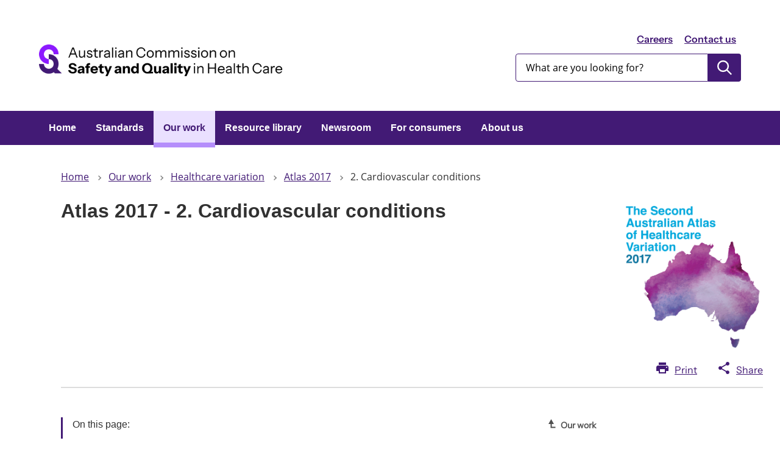

--- FILE ---
content_type: text/html; charset=UTF-8
request_url: https://www.safetyandquality.gov.au/our-work/healthcare-variation/atlas-2017/atlas-2017-2-cardiovascular-conditions
body_size: 8317
content:
<!DOCTYPE html>
<html lang="en" dir="ltr">
  <head>
    <meta charset="utf-8" />
<script async src="https://www.googletagmanager.com/gtag/js?id=G-WH3Y7BTS6G"></script>
<script>window.dataLayer = window.dataLayer || [];function gtag(){dataLayer.push(arguments)};gtag("js", new Date());gtag("set", "developer_id.dMDhkMT", true);gtag("config", "G-WH3Y7BTS6G", {"groups":"default","page_placeholder":"PLACEHOLDER_page_location"});gtag('config', 'G-0XT7NFV9ZS', {'name': 'govcms'}); gtag('govcms.send', 'pageview', {'anonymizeIp': true})</script>
<meta name="description" content="Key findings" />
<link rel="canonical" href="https://www.safetyandquality.gov.au/our-work/healthcare-variation/atlas-2017/atlas-2017-2-cardiovascular-conditions" />
<meta name="Generator" content="Drupal 10 (http://drupal.org) + GovCMS (http://govcms.gov.au)" />
<meta name="MobileOptimized" content="width" />
<meta name="HandheldFriendly" content="true" />
<meta name="viewport" content="width=device-width, initial-scale=1.0" />
<link rel="icon" href="/sites/default/files/2025-07/2025-07-favicon.png" type="image/png" />

    <!-- Google Tag Manager -->
    <script>(function(w,d,s,l,i){w[l]=w[l]||[];w[l].push({'gtm.start':
    new Date().getTime(),event:'gtm.js'});var f=d.getElementsByTagName(s)[0],
    j=d.createElement(s),dl=l!='dataLayer'?'&l='+l:'';j.async=true;j.src=
    'https://www.googletagmanager.com/gtm.js?id='+i+dl;f.parentNode.insertBefore(j,f);
    })(window,document,'script','dataLayer','GTM-MRV2HVCH');</script>
    <!-- End Google Tag Manager -->
    <title>Atlas 2017 - 2. Cardiovascular conditions | Australian Commission on Safety and Quality in Health Care</title>
    <link rel="stylesheet" media="all" href="/sites/default/files/css/css_dPHjpqSw0N_nyM5YvoKPW29VGcwe5kUokLWUM897yv4.css?delta=0&amp;language=en&amp;theme=govcms8_uikit_starter&amp;include=eJx1jUEOwyAMBD9E42t_gwy4yK3BETZR-X2jSpVy6XW0s5N1EJQxd5QNn_gO-QIKo2gN1J19RWqJCmTcnbWHqkdudo-TX-zRHIfTgCqaUG7mS7jXPyMWmeYDvz-CS6fHwpb1oLFAO2WV0Oisw4PlNLZf1JY5NUho9AFRC0jP" />
<link rel="stylesheet" media="all" href="/sites/default/files/css/css_CQVVm86dwWjkY2BtRu1FinVPNR6kCCk_PzqlkVrzbh0.css?delta=1&amp;language=en&amp;theme=govcms8_uikit_starter&amp;include=eJx1jUEOwyAMBD9E42t_gwy4yK3BETZR-X2jSpVy6XW0s5N1EJQxd5QNn_gO-QIKo2gN1J19RWqJCmTcnbWHqkdudo-TX-zRHIfTgCqaUG7mS7jXPyMWmeYDvz-CS6fHwpb1oLFAO2WV0Oisw4PlNLZf1JY5NUho9AFRC0jP" />

    
  </head>
  <body class="basic_page">
    <!-- Google Tag Manager (noscript) -->
    <noscript><iframe src="https://www.googletagmanager.com/ns.html?id=GTM-MRV2HVCH"
    height="0" width="0" style="display:none;visibility:hidden"></iframe></noscript>
    <!-- End Google Tag Manager (noscript) -->
    <div id="top">
            <a href="#main-content" class="visually-hidden focusable">
        Skip to main content
      </a>
    </div>
    
    
      <div class="dialog-off-canvas-main-canvas" data-off-canvas-main-canvas>
    


<div class="page--node--type-basic-page au-body au-grid page-layout layout-container page--atlas-2017-2-cardiovascular-conditions is-panelized show-automatic-anchor-link">
    

<div>
  <header  class="au-header au-body">
    <div class="container">
      <div class="row header--vertical-align">

                  <div class="logo col-sm-6">
              <div class="region region-logo">
    <div id="block-govcms8-uikit-starter-sitebranding" class="block block-system block-system-branding-block">
  
    
        <a href="/" title="Home" rel="home">
      <img src="/sites/default/files/2025-08/site-logo-color-3.png" alt="" style="width: 400px;" />
    </a>
      
</div>

  </div>

          </div>
         
                  <div class="search col-sm-6">
              <div class="region region-search">
        <nav aria-labelledby="block-headerlink-menu" id="block-headerlink">
            
      <h2 class="visually-hidden" id="block-headerlink-menu">Header link</h2>
    

        
              <ul data-region="search" class="au-link-list menu menu-level-0">
                    <li class="menu-item">
        <a href="/about-us/working-us" data-drupal-link-system-path="node/2286">Careers</a>
              </li>
                <li class="menu-item">
        <a href="/about-us/contact-us" data-drupal-link-system-path="node/2311">Contact us</a>
              </li>
        </ul>
  


  </nav>
<div class="views-exposed-form block block-views block-views-exposed-filter-blockcontent-search-page-1" data-drupal-selector="views-exposed-form-content-search-page-1" id="block-exposedformcontent-searchpage-1">
  
    
      <form action="/search" method="get" id="views-exposed-form-content-search-page-1" accept-charset="UTF-8">
  <div class="js-form-item form-item js-form-type-textfield form-type-textfield js-form-item-keys form-item-keys">
            <label for="edit-keys">Enter search terms</label>
                  <input  placeholder="What are you looking for?" data-drupal-selector="edit-keys" type="text" id="edit-keys" name="keys" value="" size="30" maxlength="128" class="form-text au-text-input" />

                  </div>
<div data-drupal-selector="edit-actions" class="form-actions js-form-wrapper form-wrapper" id="edit-actions">  <input data-drupal-selector="edit-submit-content-search" type="submit" id="edit-submit-content-search" value="Submit search" class="js-form-submit form-submit au-btn" />
</div>


</form>

  </div>

  </div>

          </div>
        
      </div>
    </div>
  </header>

      <div class="navigation">
        <div class="region region-navigation">
        <nav id="block-govcms8-uikit-starter-mainnavigation">
            
    

        



  


<nav  class="au-main-nav" aria-label="main navigation">
  <div class="container">
    <div class="row">
      <div class="col-md-12">
        <div id="main-nav-default" class="au-main-nav__content">
          <button
            aria-controls="main-nav-default"
            class="au-main-nav__toggle au-main-nav__toggle--open"
            onClick="return AU.mainNav.Toggle( this )">
            Menu
          </button>
          <div class="au-main-nav__menu">
            <div class="au-main-nav__menu-inner">
              <div class="au-main-nav__focus-trap-top"></div>
              <button
                aria-controls="main-nav-default"
                class="au-main-nav__toggle au-main-nav__toggle--close"
                onClick="return AU.mainNav.Toggle( this )">
                Close
              </button>
              <ul class="au-link-list">
                                                                      <li>
                    <a href="/" data-drupal-link-system-path="&lt;front&gt;">Home</a>
                  </li>
                                                                      <li>
                    <a href="/standards" data-drupal-link-system-path="node/2970">Standards</a>
                  </li>
                                                                      <li class="active">
                    <a href="/our-work" aria-current="page" data-drupal-link-system-path="node/2285">Our work</a>
                  </li>
                                                                      <li>
                    <a href="/publications-and-resources/resource-library" data-drupal-link-system-path="publications-and-resources/resource-library">Resource library</a>
                  </li>
                                                                      <li>
                    <a href="/newsroom" title="The Commission Newsroom" data-drupal-link-system-path="node/7680">Newsroom</a>
                  </li>
                                                                      <li>
                    <a href="/consumers" data-drupal-link-system-path="node/8661">For consumers</a>
                  </li>
                                                                      <li>
                    <a href="/about-us" data-drupal-link-system-path="node/2277">About us</a>
                  </li>
                              </ul>
              <div class="au-main-nav__focus-trap-bottom"></div>
            </div>
          </div>
          <div
            class="au-main-nav__overlay"
            aria-controls="main-nav-default"
            onClick="return AU.mainNav.Toggle( this )">
          </div>
        </div>
      </div>
    </div>
  </div>
</nav>

  </nav>

  </div>

    </div>
  
</div>

      <div class="page-help">
      <div class="container">
        
      </div>
    </div>
  
      <div class="page-admin">
      
    </div>
  
    
    <main>
    <a id="main-content" tabindex="-1"></a>              <div class="container">
        <div class="page-layout__content">
            <div class="region region-content">
    <div data-drupal-messages-fallback class="hidden"></div><div id="block-govcms8-uikit-starter-mainpagecontent" class="block block-system block-system-main-block">
  
    
      
<article class="node node--type-basic_page node--view-mode-full">
  
  
            
<div class="page-layout--84 page-layout">
    <section class="page-layout__content-header-section">
    <div class="container">
      <div class="row">
        <div  class="layout__region layout__region--header page-layout__content-header"">
          <div class="block-region-header"><div class="block block-system block-system-breadcrumb-block">
  
    
        <nav class="au-breadcrumbs" aria-label="breadcrumb">
  <ol class="au-link-list au-link-list--inline">
          <li>
                  <a href="/">Home</a>
              </li>
          <li>
                  <a href="/our-work">Our work</a>
              </li>
          <li>
                  <a href="/our-work/healthcare-variation">Healthcare variation</a>
              </li>
          <li>
                  <a href="/our-work/healthcare-variation/atlas-2017">Atlas 2017</a>
              </li>
          <li>
                  2. Cardiovascular conditions
              </li>
      </ol>
</nav>

  </div>
<div class="block-entity-fieldnodefield-sub-brand block block-layout-builder block-field-blocknodebasic-pagefield-sub-brand">
  
    
      
            <div class="field field--name-field-sub-brand field--type-entity-reference field--label-hidden field__item"><div>
  
      <h2><a href="/sub-brand/atlas-2017">
            <div class="field field--name-name field--type-string field--label-hidden field__item">Atlas 2017</div>
      </a></h2>
    
  
  <div class="field field--name-field-logo field--type-entity-reference field--label-above">
    <div class="field__label">Logo</div>
              <div class="field__item"><div>
  
  
            <div class="field field--name-field-media-image field--type-image field--label-hidden field__item">  <img loading="lazy" src="/sites/default/files/2019-10/Second-Atlas.png" width="500" height="523" alt="The Second Australian Atlas of Healthcare Variation" />

</div>
      
</div>
</div>
          </div>

</div>
</div>
      
  </div>
<div class="block-entity-fieldnodetitle block block-layout-builder block-field-blocknodebasic-pagetitle">
 
  
    <h1>
  <span  class="au-header-heading">Atlas 2017 - 2. Cardiovascular conditions</span>

</h1>
 </div><div class="block block-block-content block-block-content39b65d08-8ac8-4db1-9bc8-37640f17ece4">
  
    
      
            <div class="field field--name-body field--type-text-with-summary field--label-hidden field__item"><div class="page-share-links">
<div class="print-basic-page"><a href="#">Print</a></div>

<div class="share-basic-page"><a href="#">Share</a>

<ul class="au-link-list">
	<li class="share-twitter"><a href="#">Twitter</a></li>
	<li class="share-facebook"><a href="#">Facebook</a></li>
	<li class="share-email"><a href="#" title="Share via email">Email</a></li>
</ul>
</div>
</div></div>
      
  </div>
</div>
      </div>
    </div>
  </div>
  </section>
      <section class="page-layout__content-section">
                    <div class="row">
          <div  class="layout__region layout__region--content page-layout__content"">
            <div class="block-region-content"><div class="block-entity-fieldnodebody block block-layout-builder block-field-blocknodebasic-pagebody">
  
    
      
            <div class="field field--name-body field--type-text-with-summary field--label-hidden field__item"><div>
  
  
            <div class="field field--name-field-media-image field--type-image field--label-hidden field__item">  <img loading="lazy" src="/sites/default/files/2019-06/Atlas-2-banner.jpg" width="475" height="200" alt="Atlas 2 2017 banner">

</div>
      
</div>
<h2>Key findings</h2>
<p>Analysis of Statistical Area Level 3 (SA3) rates shows a nine-fold variation in hospitalisations for acute myocardial infarction (MI; heart attack) and a four-fold variation for hospitalisations for atrial fibrillation as a principal diagnosis.</p>
<p>In Australia, cardiovascular conditions are the leading cause of death and are responsible for 13% of hospitalisations. To address rates of cardiovascular hospitalisations, risk factors must be reduced through public health initiatives. System changes are needed to improve access to primary health care for high-risk groups, and primary and secondary prevention for individuals needs to improve. Increasing the health literacy of high-risk groups and their ability to self-manage risk factors is a vital component of any strategy to reduce hospitalisations due to cardiovascular diseases.</p>
<p>Hospitalisation rates for MI are 3 times higher among Aboriginal and Torres Strait Islander Australians than other Australians. Higher rates of hospitalisation for MI are also found in areas of socioeconomic disadvantage. Reducing smoking rates could decrease the number of hospitalisations for MI and atrial fibrillation significantly.</p>
<p>The original intent of this chapter was to examine patterns of use of many more investigations and therapies for cardiovascular disease. However, the available data would not have produced reliable results. For example, difficulties in tracking the care of patients transferred between hospitals meant that accurate pictures of variation in the use of interventions for MI could not be produced. Developing capabilities to use linked data will enable variation in care for patients with cardiac disease to be explored. Collecting more detailed data on cardiac care, ideally through a clinical quality registry, would enable more intensive analysis of treatments and outcomes, helping to guide future improvements in care. Routine review of benchmarked clinical performance and outcomes data through clinical quality registries could also improve cardiac care.</p>
<h2>Recommendations</h2>
<p><strong>2a.</strong> State and territory health departments to examine variation in the timeliness and access of patients to appropriate investigations and interventions for suspected acute myocardial infarction.</p>
<p><strong>2b.</strong> The Commission to develop a clinical care standard on the management of atrial fibrillation.</p>
<h2>Download this section</h2>
<p></p><div data-embed-button="node" data-entity-embed-display="view_mode:node.embed" data-entity-type="node" data-entity-uuid="51d43ac7-a2c0-4b28-a51f-801952699e21" data-langcode="en" data-entity-embed-display-settings="[]" class="embedded-entity">
<article class="clearfix node node--type-resource node--view-mode-embed">
  
  
              <div class="layout layout--onecol">
    <div class="layout__region layout__region--content">
            
            <div class="field field--name-title field--type-string field--label-hidden field--name-node-title field__item">
        <span class="au-header-heading">
          <a href="/publications-and-resources/resource-library/australian-atlas-healthcare-variation-2017-20-cardiovascular-conditions-introduction-and-key-recommendations" hreflang="en">Australian Atlas of Healthcare Variation 2017: 2.0 Cardiovascular conditions - Introduction and key recommendations</a>
        </span>
      </div>
      
        
            <div class="field field--name-field-publ field--type-entity-reference field--label-hidden field__item">2017</div>
      
        
            <div class="field field--name-field-resource-type field--type-entity-reference field--label-hidden field__item">Publication or report</div>
      
  
    </div>
  </div>

      </article>
</div>
<div data-embed-button="node" data-entity-embed-display="view_mode:node.embed" data-entity-type="node" data-entity-uuid="4d8ac23c-c9cc-43e1-baf6-55bca9862d91" data-langcode="en" data-entity-embed-display-settings="[]" class="embedded-entity">
<article class="clearfix node node--type-resource node--view-mode-embed">
  
  
              <div class="layout layout--onecol">
    <div class="layout__region layout__region--content">
            
            <div class="field field--name-title field--type-string field--label-hidden field--name-node-title field__item">
        <span class="au-header-heading">
          <a href="/publications-and-resources/resource-library/australian-atlas-healthcare-variation-2017-21-acute-myocardial-infarction-0" hreflang="en">Australian Atlas of Healthcare Variation 2017: 2.1 Acute myocardial infarction</a>
        </span>
      </div>
      
        
            <div class="field field--name-field-publ field--type-entity-reference field--label-hidden field__item">2017</div>
      
        
            <div class="field field--name-field-resource-type field--type-entity-reference field--label-hidden field__item">Publication or report</div>
      
  
    </div>
  </div>

      </article>
</div>
<div data-embed-button="node" data-entity-embed-display="view_mode:node.embed" data-entity-type="node" data-entity-uuid="a43fc778-6a98-409c-9dc0-64d2e52cb751" data-langcode="en" data-entity-embed-display-settings="[]" class="embedded-entity">
<article class="clearfix node node--type-resource node--view-mode-embed">
  
  
              <div class="layout layout--onecol">
    <div class="layout__region layout__region--content">
            
            <div class="field field--name-title field--type-string field--label-hidden field--name-node-title field__item">
        <span class="au-header-heading">
          <a href="/publications-and-resources/resource-library/australian-atlas-healthcare-variation-2017-21-acute-myocardial-infarction" hreflang="en">Australian Atlas of Healthcare Variation 2017: 2.1 Acute myocardial infarction</a>
        </span>
      </div>
      
        
            <div class="field field--name-field-publ field--type-entity-reference field--label-hidden field__item">2017</div>
      
        
            <div class="field field--name-field-resource-type field--type-entity-reference field--label-hidden field__item">Data set</div>
      
  
    </div>
  </div>

      </article>
</div>
<div data-embed-button="node" data-entity-embed-display="view_mode:node.embed" data-entity-type="node" data-entity-uuid="dca1aa3d-1e28-4289-a4bb-7f2f6316b22e" data-langcode="en" data-entity-embed-display-settings="[]" class="embedded-entity">
<article class="clearfix node node--type-resource node--view-mode-embed">
  
  
              <div class="layout layout--onecol">
    <div class="layout__region layout__region--content">
            
            <div class="field field--name-title field--type-string field--label-hidden field--name-node-title field__item">
        <span class="au-header-heading">
          <a href="/publications-and-resources/resource-library/australian-atlas-healthcare-variation-2017-22-atrial-fibrillation" hreflang="en">Australian Atlas of Healthcare Variation 2017: 2.2 Atrial fibrillation</a>
        </span>
      </div>
      
        
            <div class="field field--name-field-publ field--type-entity-reference field--label-hidden field__item">2017</div>
      
        
            <div class="field field--name-field-resource-type field--type-entity-reference field--label-hidden field__item">Publication or report</div>
      
  
    </div>
  </div>

      </article>
</div>
<div data-embed-button="node" data-entity-embed-display="view_mode:node.embed" data-entity-type="node" data-entity-uuid="c7a78e32-7485-4e4e-9ef2-7fae04b3c1b3" data-langcode="en" data-entity-embed-display-settings="[]" class="embedded-entity">
<article class="clearfix node node--type-resource node--view-mode-embed">
  
  
              <div class="layout layout--onecol">
    <div class="layout__region layout__region--content">
            
            <div class="field field--name-title field--type-string field--label-hidden field--name-node-title field__item">
        <span class="au-header-heading">
          <a href="/publications-and-resources/resource-library/australian-atlas-healthcare-variation-2017-22-atrial-fibrillation-principal-diagnosis" hreflang="en">Australian Atlas of Healthcare Variation 2017: 2.2 Atrial fibrillation principal diagnosis</a>
        </span>
      </div>
      
        
            <div class="field field--name-field-publ field--type-entity-reference field--label-hidden field__item">2017</div>
      
        
            <div class="field field--name-field-resource-type field--type-entity-reference field--label-hidden field__item">Data set</div>
      
  
    </div>
  </div>

      </article>
</div>
<br>
<h3>Additional Analysis</h3>
<p></p><div data-embed-button="node" data-entity-embed-display="view_mode:node.embed" data-entity-type="node" data-entity-uuid="de09bdb2-aeed-4b40-857e-4fafdb4fae32" data-langcode="en" data-entity-embed-display-settings="[]" class="embedded-entity">
<article class="clearfix node node--type-resource node--view-mode-embed">
  
  
              <div class="layout layout--onecol">
    <div class="layout__region layout__region--content">
            
            <div class="field field--name-title field--type-string field--label-hidden field--name-node-title field__item">
        <span class="au-header-heading">
          <a href="/publications-and-resources/resource-library/australian-atlas-healthcare-variation-2017-21a-acute-myocardial-infarction-angiograph" hreflang="en">Australian Atlas of Healthcare Variation 2017: 2.1a Acute myocardial infarction with angiograph</a>
        </span>
      </div>
      
        
            <div class="field field--name-field-publ field--type-entity-reference field--label-hidden field__item">2017</div>
      
        
            <div class="field field--name-field-resource-type field--type-entity-reference field--label-hidden field__item">Data set</div>
      
  
    </div>
  </div>

      </article>
</div>
<div data-embed-button="node" data-entity-embed-display="view_mode:node.embed" data-entity-type="node" data-entity-uuid="e2970b56-18fb-4a5a-a302-8959f02630b6" data-langcode="en" data-entity-embed-display-settings="[]" class="embedded-entity">
<article class="clearfix node node--type-resource node--view-mode-embed">
  
  
              <div class="layout layout--onecol">
    <div class="layout__region layout__region--content">
            
            <div class="field field--name-title field--type-string field--label-hidden field--name-node-title field__item">
        <span class="au-header-heading">
          <a href="/publications-and-resources/resource-library/australian-atlas-healthcare-variation-2017-21b-acute-myocardial-infarction-percutaneous-coronary-intervention-andor-coronary-artery-bypass-graft" hreflang="en">Australian Atlas of Healthcare Variation 2017: 2.1b Acute myocardial infarction with percutaneous coronary intervention and/or coronary artery bypass graft</a>
        </span>
      </div>
      
        
            <div class="field field--name-field-publ field--type-entity-reference field--label-hidden field__item">2017</div>
      
        
            <div class="field field--name-field-resource-type field--type-entity-reference field--label-hidden field__item">Data set</div>
      
  
    </div>
  </div>

      </article>
</div>
<div data-embed-button="node" data-entity-embed-display="view_mode:node.embed" data-entity-type="node" data-entity-uuid="85cb64af-41c4-4853-96ba-c40bd792e009" data-langcode="en" data-entity-embed-display-settings="[]" class="embedded-entity">
<article class="clearfix node node--type-resource node--view-mode-embed">
  
  
              <div class="layout layout--onecol">
    <div class="layout__region layout__region--content">
            
            <div class="field field--name-title field--type-string field--label-hidden field--name-node-title field__item">
        <span class="au-header-heading">
          <a href="/publications-and-resources/resource-library/australian-atlas-healthcare-variation-2017-22a-atrial-fibrillation-any-diagnosis" hreflang="en">Australian Atlas of Healthcare Variation 2017: 2.2a Atrial fibrillation any diagnosis</a>
        </span>
      </div>
      
        
            <div class="field field--name-field-publ field--type-entity-reference field--label-hidden field__item">2017</div>
      
        
            <div class="field field--name-field-resource-type field--type-entity-reference field--label-hidden field__item">Data set</div>
      
  
    </div>
  </div>

      </article>
</div>
<br>
<h3>Time Series</h3>
<p></p><div data-embed-button="node" data-entity-embed-display="view_mode:node.embed" data-entity-type="node" data-entity-uuid="b7ab4d13-8eb6-4f8a-a7f1-a93a7929989d" data-langcode="en" data-entity-embed-display-settings="[]" class="embedded-entity">
<article class="clearfix node node--type-resource node--view-mode-embed">
  
  
              <div class="layout layout--onecol">
    <div class="layout__region layout__region--content">
            
            <div class="field field--name-title field--type-string field--label-hidden field--name-node-title field__item">
        <span class="au-header-heading">
          <a href="/publications-and-resources/resource-library/australian-atlas-healthcare-variation-2017-21-acute-myocardial-infarction-2012-13-time-series" hreflang="en">Australian Atlas of Healthcare Variation 2017: 2.1 Acute myocardial infarction 2012-13 TIME SERIES </a>
        </span>
      </div>
      
        
            <div class="field field--name-field-publ field--type-entity-reference field--label-hidden field__item">2017</div>
      
        
            <div class="field field--name-field-resource-type field--type-entity-reference field--label-hidden field__item">Data set</div>
      
  
    </div>
  </div>

      </article>
</div>
<div data-embed-button="node" data-entity-embed-display="view_mode:node.embed" data-entity-type="node" data-entity-uuid="b44f622b-087d-4d4e-85ee-de2c13a10d89" data-langcode="en" data-entity-embed-display-settings="[]" class="embedded-entity">
<article class="clearfix node node--type-resource node--view-mode-embed">
  
  
              <div class="layout layout--onecol">
    <div class="layout__region layout__region--content">
            
            <div class="field field--name-title field--type-string field--label-hidden field--name-node-title field__item">
        <span class="au-header-heading">
          <a href="/publications-and-resources/resource-library/australian-atlas-healthcare-variation-2017-21-acute-myocardial-infarction-2013-14-time-series" hreflang="en">Australian Atlas of Healthcare Variation 2017: 2.1 Acute myocardial infarction 2013-14 TIME SERIES</a>
        </span>
      </div>
      
        
            <div class="field field--name-field-publ field--type-entity-reference field--label-hidden field__item">2017</div>
      
        
            <div class="field field--name-field-resource-type field--type-entity-reference field--label-hidden field__item">Data set</div>
      
  
    </div>
  </div>

      </article>
</div>
<div data-embed-button="node" data-entity-embed-display="view_mode:node.embed" data-entity-type="node" data-entity-uuid="61b2f239-250e-4070-aa27-667b87f43540" data-langcode="en" data-entity-embed-display-settings="[]" class="embedded-entity">
<article class="clearfix node node--type-resource node--view-mode-embed">
  
  
              <div class="layout layout--onecol">
    <div class="layout__region layout__region--content">
            
            <div class="field field--name-title field--type-string field--label-hidden field--name-node-title field__item">
        <span class="au-header-heading">
          <a href="/publications-and-resources/resource-library/australian-atlas-healthcare-variation-2017-21a-acute-myocardial-infarction-angiograph-2012-13-time-series" hreflang="en">Australian Atlas of Healthcare Variation 2017: 2.1a Acute myocardial infarction with angiograph 2012-13 TIME SERIES</a>
        </span>
      </div>
      
        
            <div class="field field--name-field-publ field--type-entity-reference field--label-hidden field__item">2017</div>
      
        
            <div class="field field--name-field-resource-type field--type-entity-reference field--label-hidden field__item">Data set</div>
      
  
    </div>
  </div>

      </article>
</div>
<div data-embed-button="node" data-entity-embed-display="view_mode:node.embed" data-entity-type="node" data-entity-uuid="5eb08423-c6cb-4c6a-886a-7243324eacc8" data-langcode="en" data-entity-embed-display-settings="[]" class="embedded-entity">
<article class="clearfix node node--type-resource node--view-mode-embed">
  
  
              <div class="layout layout--onecol">
    <div class="layout__region layout__region--content">
            
            <div class="field field--name-title field--type-string field--label-hidden field--name-node-title field__item">
        <span class="au-header-heading">
          <a href="/publications-and-resources/resource-library/australian-atlas-healthcare-variation-2017-21a-acute-myocardial-infarction-angiograph-2013-14-time-series" hreflang="en">Australian Atlas of Healthcare Variation 2017: 2.1a Acute myocardial infarction with angiograph 2013-14 TIME SERIES</a>
        </span>
      </div>
      
        
            <div class="field field--name-field-publ field--type-entity-reference field--label-hidden field__item">2017</div>
      
        
            <div class="field field--name-field-resource-type field--type-entity-reference field--label-hidden field__item">Data set</div>
      
  
    </div>
  </div>

      </article>
</div>
<div data-embed-button="node" data-entity-embed-display="view_mode:node.embed" data-entity-type="node" data-entity-uuid="a451a54b-c24c-4bd7-9e5f-5db908c181da" data-langcode="en" data-entity-embed-display-settings="[]" class="embedded-entity">
<article class="clearfix node node--type-resource node--view-mode-embed">
  
  
              <div class="layout layout--onecol">
    <div class="layout__region layout__region--content">
            
            <div class="field field--name-title field--type-string field--label-hidden field--name-node-title field__item">
        <span class="au-header-heading">
          <a href="/publications-and-resources/resource-library/australian-atlas-healthcare-variation-2017-21b-acute-myocardial-infarction-percutaneous-coronary-intervention-andor-coronary-artery-bypass-graft-2012-13-time-series" hreflang="en">Australian Atlas of Healthcare Variation 2017: 2.1b Acute myocardial infarction with percutaneous coronary intervention and/or coronary artery bypass graft 2012-13 TIME SERIES</a>
        </span>
      </div>
      
        
            <div class="field field--name-field-publ field--type-entity-reference field--label-hidden field__item">2017</div>
      
        
            <div class="field field--name-field-resource-type field--type-entity-reference field--label-hidden field__item">Data set</div>
      
  
    </div>
  </div>

      </article>
</div>
<div data-embed-button="node" data-entity-embed-display="view_mode:node.embed" data-entity-type="node" data-entity-uuid="2fe0af96-e262-4954-968f-eeadc2ede8c6" data-langcode="en" data-entity-embed-display-settings="[]" class="embedded-entity">
<article class="clearfix node node--type-resource node--view-mode-embed">
  
  
              <div class="layout layout--onecol">
    <div class="layout__region layout__region--content">
            
            <div class="field field--name-title field--type-string field--label-hidden field--name-node-title field__item">
        <span class="au-header-heading">
          <a href="/publications-and-resources/resource-library/australian-atlas-healthcare-variation-2017-21b-acute-myocardial-infarction-percutaneous-coronary-intervention-andor-coronary-artery-bypass-graft-2013-14-time-series" hreflang="en">Australian Atlas of Healthcare Variation 2017: 2.1b Acute myocardial infarction with percutaneous coronary intervention and/or coronary artery bypass graft 2013-14 TIME SERIES</a>
        </span>
      </div>
      
        
            <div class="field field--name-field-publ field--type-entity-reference field--label-hidden field__item">2017</div>
      
        
            <div class="field field--name-field-resource-type field--type-entity-reference field--label-hidden field__item">Data set</div>
      
  
    </div>
  </div>

      </article>
</div>
<div data-embed-button="node" data-entity-embed-display="view_mode:node.embed" data-entity-type="node" data-entity-uuid="e5b97a03-7375-49bc-996f-52652733464c" data-langcode="en" data-entity-embed-display-settings="[]" class="embedded-entity">
<article class="clearfix node node--type-resource node--view-mode-embed">
  
  
              <div class="layout layout--onecol">
    <div class="layout__region layout__region--content">
            
            <div class="field field--name-title field--type-string field--label-hidden field--name-node-title field__item">
        <span class="au-header-heading">
          <a href="/publications-and-resources/resource-library/australian-atlas-healthcare-variation-2017-22-atrial-fibrillation-principal-diagnosis-2012-13-time-series" hreflang="en">Australian Atlas of Healthcare Variation 2017: 2.2 Atrial fibrillation principal diagnosis 2012-13 TIME SERIES</a>
        </span>
      </div>
      
        
            <div class="field field--name-field-publ field--type-entity-reference field--label-hidden field__item">2017</div>
      
        
            <div class="field field--name-field-resource-type field--type-entity-reference field--label-hidden field__item">Data set</div>
      
  
    </div>
  </div>

      </article>
</div>
<div data-embed-button="node" data-entity-embed-display="view_mode:node.embed" data-entity-type="node" data-entity-uuid="cd3835b2-3772-4b57-b8c6-f973b7698533" data-langcode="en" data-entity-embed-display-settings="[]" class="embedded-entity">
<article class="clearfix node node--type-resource node--view-mode-embed">
  
  
              <div class="layout layout--onecol">
    <div class="layout__region layout__region--content">
            
            <div class="field field--name-title field--type-string field--label-hidden field--name-node-title field__item">
        <span class="au-header-heading">
          <a href="/publications-and-resources/resource-library/australian-atlas-healthcare-variation-2017-22-atrial-fibrillation-principal-diagnosis-2013-14-time-series" hreflang="en">Australian Atlas of Healthcare Variation 2017: 2.2 Atrial fibrillation principal diagnosis 2013-14 TIME SERIES</a>
        </span>
      </div>
      
        
            <div class="field field--name-field-publ field--type-entity-reference field--label-hidden field__item">2017</div>
      
        
            <div class="field field--name-field-resource-type field--type-entity-reference field--label-hidden field__item">Data set</div>
      
  
    </div>
  </div>

      </article>
</div>

<p>&nbsp;</p>
</div>
      
  </div>
</div>
        </div>
        <aside  class="layout__region layout__region--sidebar page-layout__sidebar"">
          <div class="block-region-sidebar">
  
  
              <nav class="our-work">
                                    
            

                        <div class="our-work-title"><a href="/our-work">Our work</a></div>
          <div class="fake-li-active">
            <span><a href="/node/9819">Healthcare variation</a></span>
          </div>
        
              



  



<aside  class="au-side-nav au-accordion" aria-label="side navigation">
  <button
    class="au-side-nav__toggle au-accordion__title au-accordion--closed"
    aria-controls="nav-default"
    aria-expanded="false"
    aria-selected="false"
    onclick="return AU.accordion.Toggle( this )"
  >
    In this section
  </button>
  <div id="nav-default" class="au-side-nav__content au-accordion--closed au-accordion__body">
          <h2 class="au-sidenav__title">
        <a href="/our-work/healthcare-variation">Healthcare variation</a>
      </h2>
                <ul class="au-link-list">
                  <li>
                  <a href="/our-work/healthcare-variation/australian-atlas-healthcare-variation-series" data-drupal-link-system-path="node/2524">Australian Atlas of Healthcare Variation series</a>
                      </li>
                <li>
                  <a href="/our-work/healthcare-variation/atlas-focus-report-colonoscopy" data-drupal-link-system-path="node/9995">Atlas Focus Report: Colonoscopy</a>
                      </li>
                <li>
                  <a href="/our-work/healthcare-variation/atlas-focus-report-chronic-obstructive-pulmonary-disease" data-drupal-link-system-path="node/9858">Atlas Focus Report: Chronic Obstructive Pulmonary Disease</a>
                      </li>
                <li>
                  <a href="/our-work/healthcare-variation/womens-health-focus-report" data-drupal-link-system-path="node/8081">Women&#039;s Health Focus Report</a>
                      </li>
                <li>
                  <a href="/our-work/healthcare-variation/antipsychotic-medicines-dispensing-65-years-and-over-2016-17-2020-21" data-drupal-link-system-path="node/7267">Antipsychotic medicines dispensing, 65 years and over, from 2016–17 to 2020–21</a>
                      </li>
                <li>
                  <a href="/our-work/healthcare-variation/opioid-medicines-dispensing-all-ages-2016-17-2020-21" data-drupal-link-system-path="node/7294">Opioid medicines dispensing, all ages, from 2016–17 to 2020–21</a>
                      </li>
                <li>
                  <a href="/our-work/healthcare-variation/user-guide-reviewing-clinical-variation" data-drupal-link-system-path="node/7368">User Guide for Reviewing Clinical Variation</a>
                      </li>
                <li>
                  <a href="/our-work/healthcare-variation/fourth-atlas-2021" data-drupal-link-system-path="node/6153">Atlas 2021</a>
                      </li>
                <li>
                  <a href="/our-work/healthcare-variation/third-atlas-2018" data-drupal-link-system-path="node/2732">Atlas 2018</a>
                      </li>
                <li class="active">
                  <a href="/our-work/healthcare-variation/atlas-2017" data-drupal-link-system-path="node/2559">Atlas 2017</a>
                                  <ul class="au-link-list">
                  <li>
                  <a href="/our-work/healthcare-variation/atlas-2017/atlas-2017-overview" data-drupal-link-system-path="node/4736">Overview</a>
                      </li>
                <li>
                  <a href="/our-work/healthcare-variation/atlas-2017/atlas-2017-how-interpret-data" data-drupal-link-system-path="node/4329">How to interpret the data</a>
                      </li>
                <li>
                  <a href="/our-work/healthcare-variation/atlas-2017/atlas-2017-1-chronic-disease-and-infection-potentially-preventable-hospitalisations" data-drupal-link-system-path="node/4330">1. Chronic disease and infection: potentially preventable hospitalisations</a>
                      </li>
                <li class="active">
                  <span>2. Cardiovascular conditions</span>
                      </li>
                <li>
                  <a href="/our-work/healthcare-variation/atlas-2017/atlas-2017-3-womens-health-and-maternity" data-drupal-link-system-path="node/4332">3. Women&#039;s health and maternity</a>
                      </li>
                <li>
                  <a href="/our-work/healthcare-variation/atlas-2017/atlas-2017-4-surgical-interventions" data-drupal-link-system-path="node/4333">4. Surgical interventions</a>
                      </li>
                <li>
                  <a href="/our-work/healthcare-variation/atlas-2017/atlas-2017-general-recommendations" data-drupal-link-system-path="node/4737">General recommendations</a>
                      </li>
                <li>
                  <a href="/our-work/healthcare-variation/atlas-2017/atlas-2017-resources" data-drupal-link-system-path="node/2561">Resources</a>
                      </li>
                <li>
                  <a href="/our-work/healthcare-variation/atlas-2017/atlas-2017-download-atlas" data-drupal-link-system-path="node/4337">Download the Atlas</a>
                      </li>
        </ul>
  
              </li>
                <li>
                  <a href="/our-work/healthcare-variation/atlas-2015" data-drupal-link-system-path="node/2560">Atlas 2015</a>
                      </li>
                <li>
                  <a href="/our-work/healthcare-variation/australian-atlas-healthcare-variation-data-sheets" title="Atlas series data sheets" data-drupal-link-system-path="node/6454">Atlas series data</a>
                      </li>
                <li>
                  <a href="/our-work/healthcare-variation/better-care-everywhere-program-series" data-drupal-link-system-path="node/5895">Better Care Everywhere - Program Series</a>
                      </li>
                <li>
                  <a href="/our-work/healthcare-variation/atlas-development-and-consultation" data-drupal-link-system-path="node/2589">Development and consultation</a>
                      </li>
                <li>
                  <a href="/our-work/healthcare-variation/surgery" data-drupal-link-system-path="node/5466">Surgery</a>
                      </li>
                <li>
                  <a href="/our-work/healthcare-variation/maternity-and-womens-health" data-drupal-link-system-path="node/5470">Maternity and Women&#039;s Health</a>
                      </li>
                <li>
                  <a href="/our-work/healthcare-variation/medicines-dispensing" data-drupal-link-system-path="node/5482">Medicines dispensing</a>
                      </li>
                <li>
                  <a href="/our-work/healthcare-variation/hospital-admissions" data-drupal-link-system-path="node/5480">Hospital admissions</a>
                      </li>
                <li>
                  <a href="/our-work/healthcare-variation/investigations" data-drupal-link-system-path="node/5481">Investigations</a>
                      </li>
                <li>
                  <a href="/our-work/healthcare-variation/chronic-conditions" data-drupal-link-system-path="node/5484">Chronic conditions</a>
                      </li>
                <li>
                  <a href="/our-work/healthcare-variation/antimicrobial-medicines-dispensing-2013-14-2017-18" data-drupal-link-system-path="node/5609">Antimicrobial medicines dispensing </a>
                      </li>
        </ul>
  
  </div>
</aside>


<div class="surveymonkey">

</div>

          </nav>
  </div>
        </aside>
        </div>
                </section>
    </div>

      </article>

  </div>

  </div>

        </div>      </div>
      </main>

    
    
    
      
<footer class="au-footer au-body au-body--alt au-footer--alt">
  <div class="container">

                
      
      <div class="postscript row">

              <div class="postscript-1 col-sm-6 col-md-3">
            <div class="region region-postscript-1">
        <nav aria-labelledby="block-usingthiswebsite-menu" id="block-usingthiswebsite">
      
      <h2 id="block-usingthiswebsite-menu">Using this website</h2>
    

        
              <ul data-region="postscript_1" class="au-link-list menu menu-level-0">
                    <li class="menu-item">
        <a href="/disclaimer-and-copyright" title="Disclaimer and copyright" data-drupal-link-system-path="node/2307">Disclaimer and copyright</a>
              </li>
                <li class="menu-item">
        <a href="/accessibility" data-drupal-link-system-path="node/2448">Accessibility</a>
              </li>
                <li class="menu-item">
        <a href="/about-us/governance/privacy-policy" data-drupal-link-system-path="node/2495">Privacy policy</a>
              </li>
                <li class="menu-item">
        <a href="/site-map" data-drupal-link-system-path="node/2310">Site map</a>
              </li>
        </ul>
  


  </nav>

  </div>

        </div>
      
              <div class="postscript-2 col-sm-6 col-md-3">
            <div class="region region-postscript-2">
        <nav aria-labelledby="block-connectwithus-menu" id="block-connectwithus">
      
      <h2 id="block-connectwithus-menu">Connect with us</h2>
    

        
              <ul data-region="postscript_2" class="au-link-list menu menu-level-0">
                    <li class="menu-item">
        <a href="/newsroom/subscribe-news" data-drupal-link-system-path="node/4210">Newsletter</a>
              </li>
                <li class="menu-item">
        <a href="https://twitter.com/ACSQHC">X (Twitter)</a>
              </li>
                <li class="menu-item">
        <a href="https://www.linkedin.com/company/acsqhc/">LinkedIn</a>
              </li>
                <li class="menu-item">
        <a href="http://www.youtube.com/user/ACSQHC">YouTube</a>
              </li>
        </ul>
  


  </nav>

  </div>

        </div>
      
              <div class="postscript-3 col-sm-6 col-md-3">
            <div class="region region-postscript-3">
        <nav aria-labelledby="block-govcms8-uikit-starter-footer-menu" id="block-govcms8-uikit-starter-footer">
      
      <h2 id="block-govcms8-uikit-starter-footer-menu">Contact us</h2>
    

        
              <ul data-region="postscript_3" class="au-link-list menu menu-level-0">
                    <li class="menu-item">
        <a href="/about-us/contact-us#general-enquiries" data-drupal-link-system-path="node/2311">General enquiries</a>
              </li>
                <li class="menu-item">
        <a href="/standards/nsqhs-standards/safety-and-quality-advice-centre" data-drupal-link-system-path="node/6420">Safety and Quality Advice Centre</a>
              </li>
                <li class="menu-item">
        <a href="/about-us/contact-us#media-enquiries" data-drupal-link-system-path="node/2311">Media enquiries</a>
              </li>
                <li class="menu-item">
        <a href="/our-work/infection-prevention-and-control/national-hand-hygiene-initiative/national-hand-hygiene-initiative-contact-details" data-drupal-link-system-path="node/5119">Hand Hygiene</a>
              </li>
                <li class="menu-item">
        <a href="/about-us/contact-us#website-feedback" data-drupal-link-system-path="node/2311">Website feedback</a>
              </li>
        </ul>
  


  </nav>

  </div>

        </div>
      
      
      </div>    

  </div>
            <div class="legal col-sm-12">
          <div class="container">
              <div class="region region-legal">
    <div id="block-govcms8-uikit-starter-textblockacknowledgementofcountryv2" class="block block-block-content block-block-contentd4475701-c9c1-4b2a-bb91-4931f88f0307">
  
    
      
            <div class="field field--name-body field--type-text-with-summary field--label-hidden field__item"><div class="align-right">
  
  
            <div class="field field--name-field-media-image field--type-image field--label-hidden field__item">  <img loading="lazy" src="/sites/default/files/2023-11/Sea-Urchin.png" width="172" height="150" alt="-">

</div>
      
</div>
<p>&nbsp;</p>
<p>We acknowledge the Traditional Owners and Custodians of Country throughout Australia. We recognise their continuing connection to land, waters and community and acknowledge their ongoing contribution to the health system and community. We pay our respects to Elders past, present and future.</p>
<p>&nbsp;</p>
<p>&nbsp;</p>
</div>
      
  </div>
<div id="block-copyright-2" class="block block-block-content block-block-content40e5f64c-5b6f-419a-aa8f-d22b565663b0">
  
    
      
            <div class="field field--name-body field--type-text-with-summary field--label-hidden field__item"><p>© Copyright 2026 ACSQHC. All rights reserved.</p>
</div>
      
  </div>

  </div>

          </div>
        </div>
          </footer>
  <a href="#top" title="Back to top" class="back-to-top__link au-direction-link au-direction-link--up">Back to top</a>

</div>
  </div>

    
    <script type="application/json" data-drupal-selector="drupal-settings-json">{"path":{"baseUrl":"\/","pathPrefix":"","currentPath":"node\/4331","currentPathIsAdmin":false,"isFront":false,"currentLanguage":"en"},"pluralDelimiter":"\u0003","suppressDeprecationErrors":true,"ajaxPageState":{"libraries":"[base64]","theme":"govcms8_uikit_starter","theme_token":null},"ajaxTrustedUrl":{"\/search":true},"google_analytics":{"account":"G-WH3Y7BTS6G","trackOutbound":true,"trackMailto":true,"trackTel":true,"trackDownload":true,"trackDownloadExtensions":"7z|aac|arc|arj|asf|asx|avi|bin|csv|doc(x|m)?|dot(x|m)?|exe|flv|gif|gz|gzip|hqx|jar|jpe?g|js|mp(2|3|4|e?g)|mov(ie)?|msi|msp|pdf|phps|png|ppt(x|m)?|pot(x|m)?|pps(x|m)?|ppam|sld(x|m)?|thmx|qtm?|ra(m|r)?|sea|sit|tar|tgz|torrent|txt|wav|wma|wmv|wpd|xls(x|m|b)?|xlt(x|m)|xlam|xml|z|zip"},"webform":{"dialog":{"options":{"narrow":{"title":"Narrow","width":600},"normal":{"title":"Normal","width":800},"wide":{"title":"Wide","width":1000}},"entity_type":"node","entity_id":"4331"}},"user":{"uid":0,"permissionsHash":"c8417d5546a2e0506b4f4cec3430b1b1869f6d0cfde0a50afa710424d871ebb0"}}</script>
<script src="/sites/default/files/js/js_1B5rq9lxoawDjIdEJBP3t-6qpxudpta5GYlLvZwx3Cw.js?scope=footer&amp;delta=0&amp;language=en&amp;theme=govcms8_uikit_starter&amp;include=eJyFz8EKwyAQBNAfivXav5GNGhmy7oKuKfn7QptTwfQ0zPAuU1QL50BCfBpi9-VnWIoesfZnGNhhoRs1y83TMHWREXf3yuumrboEYi0TX1hXYtftZMgMgXl0a2RQmZBPcxSjtvRXCSpZvjWVIE7oWKombMitewhsuU75Kx_fc28RTXeD"></script>
<script src="/themes/custom/custom/govcms8_uikit_starter/js/illustration.js?t6yv82" type="module"></script>
<script src="/sites/default/files/js/js_byp8OHWxOwhqtuxysfu-_tcGTn9U-y-xVeA88QScvmk.js?scope=footer&amp;delta=2&amp;language=en&amp;theme=govcms8_uikit_starter&amp;include=eJyFz8EKwyAQBNAfivXav5GNGhmy7oKuKfn7QptTwfQ0zPAuU1QL50BCfBpi9-VnWIoesfZnGNhhoRs1y83TMHWREXf3yuumrboEYi0TX1hXYtftZMgMgXl0a2RQmZBPcxSjtvRXCSpZvjWVIE7oWKombMitewhsuU75Kx_fc28RTXeD"></script>

  </body>
</html>


--- FILE ---
content_type: image/svg+xml
request_url: https://www.safetyandquality.gov.au/themes/custom/custom/govcms8_uikit_starter/images/arrow-up.svg
body_size: 194
content:
<?xml version="1.0" encoding="UTF-8"?>
<svg width="12px" height="15px" viewBox="0 0 12 15" version="1.1" xmlns="http://www.w3.org/2000/svg" xmlns:xlink="http://www.w3.org/1999/xlink">
    <!-- Generator: Sketch 53.2 (72643) - https://sketchapp.com -->
    <title>Group</title>
    <desc>Created with Sketch.</desc>
    <g id="Scoped-sidenav" stroke="none" stroke-width="1" fill="none" fill-rule="evenodd">
        <g id="Scoped-sidenav-(Deepest)---Desktop" transform="translate(-790.000000, -575.000000)">
            <g id="Group" transform="translate(790.000000, 575.000000)">
                <polyline id="Line" stroke="#505050" stroke-width="2" stroke-linecap="square" points="10.5 13.5 4.5 13.5 4.5 7.5"></polyline>
                <polygon id="Triangle" fill="#505050" points="4.5 0 9 8 0 8"></polygon>
            </g>
        </g>
    </g>
</svg>